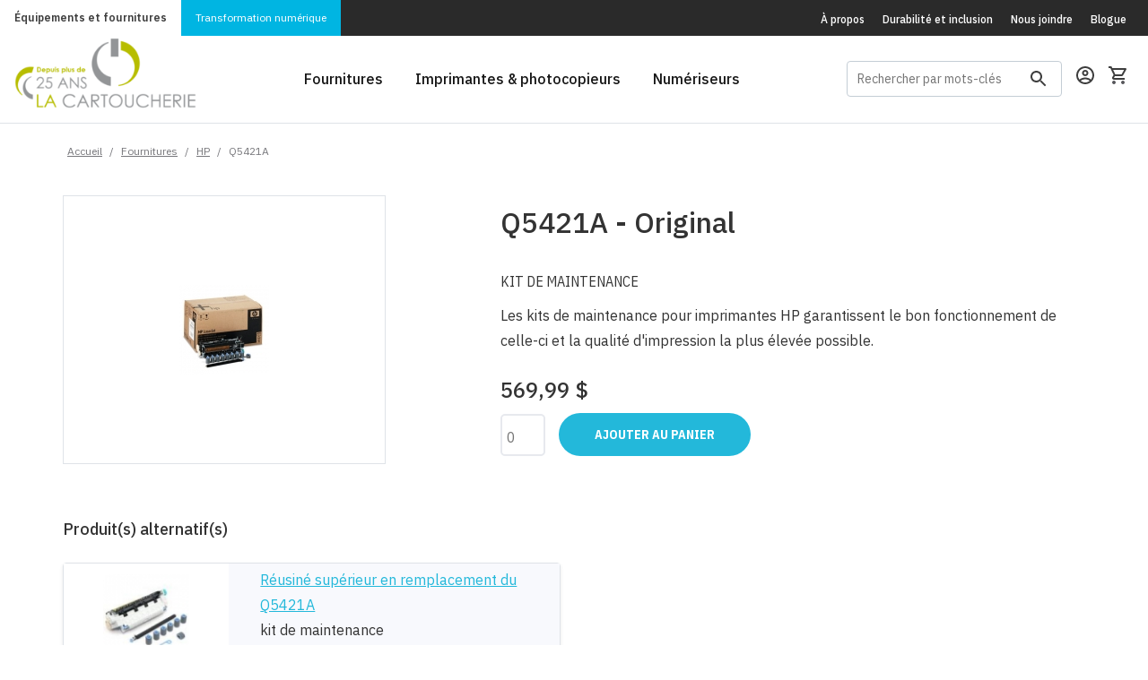

--- FILE ---
content_type: text/html; charset=ISO-8859-1
request_url: https://www.lacartoucherie.com/fournitures/HP/M-Q5421A/Original
body_size: 6654
content:
<!DOCTYPE html>
<head>

<!-- Google Tag Manager -->
<script>(function(w,d,s,l,i){w[l]=w[l]||[];w[l].push({'gtm.start':
			new Date().getTime(),event:'gtm.js'});var f=d.getElementsByTagName(s)[0],
		j=d.createElement(s),dl=l!='dataLayer'?'&l='+l:'';j.async=true;j.src=
		'https://www.googletagmanager.com/gtm.js?id='+i+dl;f.parentNode.insertBefore(j,f);
	})(window,document,'script','dataLayer','GTM-MXSZN7L');</script>
<!-- End Google Tag Manager -->
<meta http-equiv="Content-Type" content="text/html; charset=iso-8859-1"/>
	<meta name="description" content="Fournitures pour imprimante HP Q5421A" />
<meta name="viewport" content="width=device-width, initial-scale=1">
<link rel="shortcut icon" type="image/png" href="/favicon.png" />
<link href="https://fonts.googleapis.com/css?family=IBM+Plex+Sans+Condensed:400,400i,500,500i,600,600i,700,700i|IBM+Plex+Sans:300,300i,400,400i,500,500i,600,600i,700,700i" rel="stylesheet">
<!--[if lte IE 8]>
<script charset="utf-8" type="text/javascript" src="//js.hsforms.net/forms/v2-legacy.js"></script>
<![endif]-->
<script charset="utf-8" type="text/javascript" src="//js.hsforms.net/forms/v2.js"></script>
<link href="/resources/css/bootstrap.css" rel="stylesheet" type="text/css"><link href="/resources/css/main-style.css?v=20260122" rel="stylesheet" type="text/css"><link href="/resources/css/chosen.min.css" rel="stylesheet" type="text/css"><title>Fournitures pour imprimante HP Q5421A | La Cartoucherie</title>
    <meta name="google-site-verification" content="ZpoZQJ-sJZ3VO8s_l1-j-KYkTq3P9W-pY9scKYpe8I8" />
</head>

<body class="has-sticky-footer">
<!-- Google Tag Manager (noscript) -->
<noscript>
	<iframe src="https://www.googletagmanager.com/ns.html?id=GTM-MXSZN7L"
	  height="0" width="0" style="display:none;visibility:hidden"></iframe>
</noscript>
<!-- End Google Tag Manager (noscript) --><div class="hellobar__filler"></div>
<style>
    /* Conteneur principal flexbox pour aligner le tout */
    .fetes-top-bar {
        display: flex;
        justify-content: center;
        align-items: center;
        gap: 20px;
        width: 100%;
        padding: 5px 10px;
        flex-wrap: wrap; /* Permet de passer à la ligne sur mobile */
        font-family: sans-serif; /* Police par défaut */
        color: white; /* Texte blanc par défaut pour le contraste sur bleu */
    }

    /* --- LE TITRE (Gauche) --- */
    .fetes-titre {
        position: relative;
        display: flex;
        align-items: baseline;
        padding-right: 15px;
        border-right: 1px solid rgba(255,255,255,0.3); /* Petit séparateur visuel */
    }

    .txt-horaire {
        font-weight: 900;
        text-transform: uppercase;
        font-size: 2.4rem;
        color: #c4d600; /* Le vert lime de votre image */
        line-height: 1;
    }

    .txt-fetes {
        font-family: 'Dancing Script', cursive; /* Police script importée */
        font-size: 2.8rem;
        color: #ffffff;
        margin-left: -5px; /* Chevauchement léger comme sur l'image */
        transform: rotate(-5deg); /* Légère inclinaison festive */
        text-shadow: 1px 1px 2px rgba(0,0,0,0.2);
    }

    /* --- LES INFOS (Droite) --- */
    .fetes-info {
        display: flex;
        flex-direction: column;
        justify-content: center;
        font-size: 0.9rem;
        text-align: left;
    }

    /* Ligne OUVERT */
    .info-ouvert {
        margin-bottom: 2px;
    }
    .label-date {
        font-weight: bold;
        text-transform: uppercase;
    }

    /* Ligne FERMÉ */
    .info-ferme {
        display: flex;
        align-items: center;
        gap: 5px;
    }

    .badge-ferme {
        background-color: #e30613; /* Rouge vif */
        color: white;
        font-weight: bold;
        padding: 1px 6px;
        border-radius: 4px;
        text-transform: uppercase;
        font-size: 1.25rem;
    }

    .dates-ferme {
        font-weight: bold;
        color: #ffcccc; /* Blanc cassé/rouge pâle pour différencier */
        text-transform: uppercase;
    }

    /* --- VERSION MOBILE --- */
    @media (max-width: 768px) {
        .fetes-top-bar {
            flex-direction: column;
            text-align: center;
            gap: 5px;
        }
        .fetes-titre {
            border-right: none;
            padding-right: 0;
            margin-bottom: 5px;
        }
        .fetes-info {
            align-items: center;
        }
    }
</style><div class="container-fluid header-section">
	<section class="header-section__subheader background-dark">
		<div class="preheader-menu preheader-menu--brands">
			<a class="preheader-menu__cartoucherie active" href="/">&Eacute;quipements et fournitures</a>
			<a class="preheader-menu__klix" href="/klix-transformation-numerique">Transformation numérique</a>
		</div>
		<div class="preheader-menu preheader-menu--pages-links hidden-xs">
			<a href="/a-propos/">&Agrave; propos</a>
			<a href="/durabilite-inclusion/">Durabilit&eacute; et inclusion</a>
			<a href="/nous-joindre/">Nous joindre</a>
			<a href="https://blogue.lacartoucherie.com">Blogue</a>
		</div>
	</section>
	<section class="header-section__main background-white">
		<a class="header-section__brand" href="/">
            <img src="/img/logo-25ans/logo-25ans.png" alt="" style="max-width: 203px;;margin-top: -14px;">
		</a>
		<div class="header-section__main-links visible-md-block visible-lg-block">
			<a href="/fournitures/"><span>Fournitures</span></a>
			<a data-dropdown-target="printers-dropdown" href="/imprimantes/"><span>Imprimantes & photocopieurs</span></a>
			<a href="/numeriseurs/"><span>Num&eacute;riseurs</span></a>
		</div>
		<div class="header-section__main-right">
			<form id="GlobalSearchFrm" class="search-box menu-search-wrapper hidden-xs hidden-md" action="/client/GlobalSearchResults.php" method="GET" name="GlobalSearchFrm">
				<input
					id="menu-search-field"
					class="search-box__text"
					type="text"
					name="s"
					value=""
					placeholder="Rechercher par mots-clés"
					onfocus="if(this.value=='ex: Laserjet P2015') this.value='';"
					onblur="if(this.value=='') this.value='ex: Laserjet P2015';"
				>
				<label class="search-box__icon" for="menu-search-field">
					<?xml version="1.0" encoding="UTF-8"?>
<svg width="18px" height="18px" viewBox="0 0 18 18" version="1.1" xmlns="http://www.w3.org/2000/svg" xmlns:xlink="http://www.w3.org/1999/xlink">
    <defs></defs>
    <g id="Symbols" stroke="none" stroke-width="1" fill="none" fill-rule="evenodd">
        <g id="Header" transform="translate(-1307.000000, -71.000000)">
            <g id="outline-search-24px-(1)" transform="translate(1304.000000, 68.000000)">
                <g id="Bounding_Boxes">
                    <polygon id="Shape" points="0 0 24 0 24 24 0 24"></polygon>
                </g>
                <g id="Outline" transform="translate(3.000000, 3.000000)" fill="#3E3E3E" fill-rule="nonzero">
                    <path d="M12.5,11 L11.71,11 L11.43,10.73 C12.41,9.59 13,8.11 13,6.5 C13,2.91 10.09,0 6.5,0 C2.91,0 0,2.91 0,6.5 C0,10.09 2.91,13 6.5,13 C8.11,13 9.59,12.41 10.73,11.43 L11,11.71 L11,12.5 L16,17.49 L17.49,16 L12.5,11 Z M6.5,11 C4.01,11 2,8.99 2,6.5 C2,4.01 4.01,2 6.5,2 C8.99,2 11,4.01 11,6.5 C11,8.99 8.99,11 6.5,11 Z" id="Shape"></path>
                </g>
            </g>
        </g>
    </g>
</svg>				</label>
			</form>

						<a class="header-section__icon user-profile" href="/client/login.php">
			
				<?xml version="1.0" encoding="UTF-8"?>
<svg width="20px" height="20px" viewBox="0 0 20 20" version="1.1" xmlns="http://www.w3.org/2000/svg" xmlns:xlink="http://www.w3.org/1999/xlink">
    <defs></defs>
    <g id="Symbols" stroke="none" stroke-width="1" fill="none" fill-rule="evenodd">
        <g id="Header" transform="translate(-1354.000000, -70.000000)">
            <g id="outline-account_circle-24px" transform="translate(1352.000000, 68.000000)">
                <g id="Bounding_Boxes">
                    <polygon id="Shape" points="0 0 24 0 24 24 0 24"></polygon>
                </g>
                <g id="Outline" transform="translate(2.000000, 2.000000)" fill="#3E3E3E" fill-rule="nonzero">
                    <g id="Group">
                        <path d="M10,0 C4.48,0 0,4.48 0,10 C0,15.52 4.48,20 10,20 C15.52,20 20,15.52 20,10 C20,4.48 15.52,0 10,0 Z M5.07,16.28 C5.5,15.38 8.12,14.5 10,14.5 C11.88,14.5 14.51,15.38 14.93,16.28 C13.57,17.36 11.86,18 10,18 C8.14,18 6.43,17.36 5.07,16.28 Z M16.36,14.83 C14.93,13.09 11.46,12.5 10,12.5 C8.54,12.5 5.07,13.09 3.64,14.83 C2.62,13.49 2,11.82 2,10 C2,5.59 5.59,2 10,2 C14.41,2 18,5.59 18,10 C18,11.82 17.38,13.49 16.36,14.83 Z" id="Shape"></path>
                        <path d="M10,4 C8.06,4 6.5,5.56 6.5,7.5 C6.5,9.44 8.06,11 10,11 C11.94,11 13.5,9.44 13.5,7.5 C13.5,5.56 11.94,4 10,4 Z M10,9 C9.17,9 8.5,8.33 8.5,7.5 C8.5,6.67 9.17,6 10,6 C10.83,6 11.5,6.67 11.5,7.5 C11.5,8.33 10.83,9 10,9 Z" id="Shape"></path>
                    </g>
                </g>
            </g>
        </g>
    </g>
</svg>			</a>
			<a class="header-section__icon" href="/client/panier.php">
				<?xml version="1.0" encoding="UTF-8"?>
<svg width="20px" height="20px" viewBox="0 0 20 20" version="1.1" xmlns="http://www.w3.org/2000/svg" xmlns:xlink="http://www.w3.org/1999/xlink">
    <defs></defs>
    <g id="Symbols" stroke="none" stroke-width="1" fill="none" fill-rule="evenodd">
        <g id="Header" transform="translate(-1393.000000, -70.000000)">
            <g id="outline-shopping_cart-24px" transform="translate(1392.000000, 68.000000)">
                <g id="Bounding_Boxes">
                    <polygon id="Shape" points="0 0 24 0 24 24 0 24"></polygon>
                </g>
                <g id="Outline" transform="translate(1.000000, 2.000000)" fill-rule="nonzero">
                    <g id="Group">
                        <path d="M14.55,11 C15.3,11 15.96,10.59 16.3,9.97 L19.88,3.48 C20.25,2.82 19.77,2 19.01,2 L4.21,2 L3.27,0 L0,0 L0,2 L2,2 L5.6,9.59 L4.25,12.03 C3.52,13.37 4.48,15 6,15 L18,15 L18,13 L6,13 L7.1,11 L14.55,11 Z M5.16,4 L17.31,4 L14.55,9 L7.53,9 L5.16,4 Z" id="Shape" fill="#3E3E3E"></path>
                        <path d="M6,16 C4.9,16 4.01,16.9 4.01,18 C4.01,19.1 4.9,20 6,20 C7.1,20 8,19.1 8,18 C8,16.9 7.1,16 6,16 Z" id="Shape" fill="#56565A"></path>
                        <path d="M16,16 C14.9,16 14.01,16.9 14.01,18 C14.01,19.1 14.9,20 16,20 C17.1,20 18,19.1 18,18 C18,16.9 17.1,16 16,16 Z" id="Shape" fill="#56565A"></path>
                    </g>
                </g>
            </g>
        </g>
    </g>
</svg>							</a>
			<a class="header-section__icon header-section__toggle-menu collapsed hidden-md hidden-lg" data-toggle="collapse" data-target="#nav-target" aria-controls="nav-target" aria-expanded="false">
				<svg height="24" viewBox="0 0 24 24" width="24" xmlns="http://www.w3.org/2000/svg"><g fill="none" fill-rule="evenodd"><path d="m3 18h18v-2h-18zm0-5h18v-2h-18zm0-7v2h18v-2z" fill="#3e3e3e" fill-rule="nonzero"/></g></svg>				<svg width="24px" height="24px" viewBox="0 0 24 24" version="1.1" xmlns="http://www.w3.org/2000/svg" xmlns:xlink="http://www.w3.org/1999/xlink">
    <title>icon-close</title>
    <desc>Created with Sketch.</desc>
    <defs></defs>
    <g id="icon-close" stroke="none" stroke-width="1" fill="none" fill-rule="evenodd">
        <polygon id="Shape" fill="#3E3E3E" fill-rule="nonzero" points="19 6.41 17.59 5 12 10.59 6.41 5 5 6.41 10.59 12 5 17.59 6.41 19 12 13.41 17.59 19 19 17.59 13.41 12"></polygon>
    </g>
</svg>			</a>
		</div>
	</section>
	<div class="header-section__megamenu hidden-sm hidden-xs" data-dropdown-name="printers-dropdown">
		<div class="container">
			<div class="row">
				<div class="col-sm-3">
					<ul class="header-section__megamenu__group">
						<li class="header-section__megamenu__title">Par type d&apos;appareil</li>
						<li class="header-section__megamenu__item"><a href="/imprimantes/?type=laser">Imprimantes laser</a></li>
						<li class="header-section__megamenu__item"><a href="/imprimantes/?type=jetencre">Imprimantes &agrave; jet d&apos;encre</a></li>
						<li class="header-section__megamenu__item"><a href="/imprimantes/?type=matricielle">Imprimantes matricielles</a></li>
						<li class="header-section__megamenu__item"><a href="/imprimantes/?fonctions=photocopie">Photocopieurs</a></li>
						<li class="header-section__megamenu__item"><a href="/imprimantes/">Toutes les imprimantes</a></li>
					</ul>
				</div>
				<div class="col-sm-3">
					<ul class="header-section__megamenu__group">
						<li class="header-section__megamenu__title">Par fonction</li>
						<li class="header-section__megamenu__item"><a href="/imprimantes/?fonctions=printonly">Impression seulement</a></li>
						<li class="header-section__megamenu__item"><a href="/imprimantes/?fonctions=numerisation">Num&eacute;risation</a></li>
						<li class="header-section__megamenu__item"><a href="/imprimantes/?fonctions=scantoemail">Scan-to-email</a></li>
						<li class="header-section__megamenu__item"><a href="/imprimantes/?fonctions=photocopie">Photocopie</a></li>
						<li class="header-section__megamenu__item"><a href="/imprimantes/?fonctions=fax">T&eacute;l&eacute;copie (fax)</a></li>
					</ul>
				</div>
				<div class="col-sm-3">
					<ul class="header-section__megamenu__group">
						<li class="header-section__megamenu__title">Par marques</li>
						<li class="header-section__megamenu__item"><a href="/imprimantes/?brand=brother">Imprimantes Brother</a></li>
						<li class="header-section__megamenu__item"><a href="/imprimantes/?brand=canon">Imprimantes Canon</a></li>
						<li class="header-section__megamenu__item"><a href="/imprimantes/?brand=epson">Imprimantes Epson</a></li>
						<li class="header-section__megamenu__item"><a href="/imprimantes/?brand=hp">Imprimantes HP</a></li>
						<li class="header-section__megamenu__item"><a href="/imprimantes/?brand=konica-minolta">Imprimantes Konica-Minolta</a></li>
					</ul>
				</div>
				<div class="col-sm-3">
					<ul class="header-section__megamenu__group">
						<li class="header-section__megamenu__title">&nbsp;</li>
						<li class="header-section__megamenu__item"><a href="/imprimantes/?brand=kyocera">Imprimantes Kyocera</a></li>
						<li class="header-section__megamenu__item"><a href="/imprimantes/?brand=lexmark">Imprimantes Lexmark</a></li>
						<li class="header-section__megamenu__item"><a href="/imprimantes/?brand=okidata">Imprimantes Okidata</a></li>
						<li class="header-section__megamenu__item"><a href="/imprimantes/?brand=sharp">Imprimantes Sharp</a></li>
						<li class="header-section__megamenu__item"><a href="/imprimantes/marques/">Toutes les marques</a></li>
					</ul>
				</div>
			</div>
		</div>
	</div>
	<div class="navbar navbar-default nav-mobile hidden-md hidden-lg">
		<div id="nav-target" class="navbar-collapse collapse">
			<ul class="nav navbar-nav">
				<li class="navbar-nav__mobile-wrapper" >
					<form id="GlobalSearchFrmMobile" class="search-box search-box--mobile hidden-sm" action="/client/GlobalSearchResults.php" method="GET" name="GlobalSearchFrmMobile">
						<input
							id="search-box-header-mobile"
							class="search-box__text"
							type="text"
							name="s"
							placeholder="Rechercher par mots-clés"
							onfocus="if(this.value=='ex: Laserjet P2015') this.value='';"
							onblur="if(this.value=='') this.value='ex: Laserjet P2015';"
						>
						<label class="search-box__icon" for="search-box-header-mobile">
							<?xml version="1.0" encoding="UTF-8"?>
<svg width="18px" height="18px" viewBox="0 0 18 18" version="1.1" xmlns="http://www.w3.org/2000/svg" xmlns:xlink="http://www.w3.org/1999/xlink">
    <defs></defs>
    <g id="Symbols" stroke="none" stroke-width="1" fill="none" fill-rule="evenodd">
        <g id="Header" transform="translate(-1307.000000, -71.000000)">
            <g id="outline-search-24px-(1)" transform="translate(1304.000000, 68.000000)">
                <g id="Bounding_Boxes">
                    <polygon id="Shape" points="0 0 24 0 24 24 0 24"></polygon>
                </g>
                <g id="Outline" transform="translate(3.000000, 3.000000)" fill="#3E3E3E" fill-rule="nonzero">
                    <path d="M12.5,11 L11.71,11 L11.43,10.73 C12.41,9.59 13,8.11 13,6.5 C13,2.91 10.09,0 6.5,0 C2.91,0 0,2.91 0,6.5 C0,10.09 2.91,13 6.5,13 C8.11,13 9.59,12.41 10.73,11.43 L11,11.71 L11,12.5 L16,17.49 L17.49,16 L12.5,11 Z M6.5,11 C4.01,11 2,8.99 2,6.5 C2,4.01 4.01,2 6.5,2 C8.99,2 11,4.01 11,6.5 C11,8.99 8.99,11 6.5,11 Z" id="Shape"></path>
                </g>
            </g>
        </g>
    </g>
</svg>						</label>
					</form>
				</li>
				<li><a href="/fournitures/">Fournitures</a></li>
				<li class="dropdown">
					<a href="/imprimantes/" class="dropdown-toggle" >
						Imprimantes &amp; photocopieurs
					</a>
					<a class="dropdown-toggle__caret" href="#" data-toggle="dropdown" role="button" aria-expanded="false">
						<?xml version="1.0" encoding="UTF-8"?>
<svg width="24px" height="24px" viewBox="0 0 24 24" version="1.1" xmlns="http://www.w3.org/2000/svg" xmlns:xlink="http://www.w3.org/1999/xlink">
    <!-- Generator: Sketch 50.2 (55047) - http://www.bohemiancoding.com/sketch -->
    <title>icon-caret</title>
    <desc>Created with Sketch.</desc>
    <defs></defs>
    <g id="icon-caret" stroke="none" stroke-width="1" fill="none" fill-rule="evenodd">
        <g id="ic_arrow_drop_down_black_24px-(24)-copy" transform="translate(12.000000, 12.000000) rotate(-180.000000) translate(-12.000000, -12.000000) ">
            <polygon id="Shape" fill="#3E3E3E" fill-rule="nonzero" points="7 10 12 15 17 10"></polygon>
            <polygon id="Shape" points="0 0 24 0 24 24 0 24"></polygon>
        </g>
    </g>
</svg>					</a>
					<ul class="dropdown-menu" role="menu">
						<li class="dropdown-header">Par type d&apos;appareil</li>
						<li><a href="/imprimantes/?type=laser">Imprimantes laser</a></li>
						<li><a href="/imprimantes/?type=jetencre">Imprimantes &agrave; jet d&apos;encre</a></li>
						<li><a href="/imprimantes/?type=matricielle">Imprimantes matricielles</a></li>
						<li><a href="/imprimantes/?fonctions=photocopie">Photocopieurs</a></li>
						<li><a href="/imprimantes/">Toutes les imprimantes</a></li>
						<li class="dropdown-header">Par fonction</li>
						<li><a href="/imprimantes/?fonctions=printonly">Impression seulement</a></li>
						<li><a href="/imprimantes/?fonctions=numerisation">Num&eacute;risation</a></li>
						<li><a href="/imprimantes/?fonctions=scantoemail">Scan-to-email</a></li>
						<li><a href="/imprimantes/?fonctions=photocopie">Photocopie</a></li>
						<li><a href="/imprimantes/?fonctions=fax">T&eacute;l&eacute;copie (fax)</a></li>
						<li class="dropdown-header">Par marques</li>
						<li><a href="/imprimantes/?brand=brother">Imprimantes Brother</a></li>
						<li><a href="/imprimantes/?brand=canon">Imprimantes Canon</a></li>
						<li><a href="/imprimantes/?brand=epson">Imprimantes Epson</a></li>
						<li><a href="/imprimantes/?brand=hp">Imprimantes HP</a></li>
						<li><a href="/imprimantes/?brand=konica-minolta">Imprimantes Konica-Minolta</a></li>
						<li><a href="/imprimantes/?brand=kyocera">Imprimantes Kyocera</a></li>
						<li><a href="/imprimantes/?brand=lexmark">Imprimantes Lexmark</a></li>
						<li><a href="/imprimantes/?brand=okidata">Imprimantes Okidata</a></li>
						<li><a href="/imprimantes/?brand=sharp">Imprimantes Sharp</a></li>
						<li><a href="/imprimantes/marques/">Toutes les marques</a></li>
					</ul>
				</li>
				<li><a href="/numeriseurs/">Num&eacute;riseurs</a></li>
				<!--<li><a href="#">&Eacute;tiqueteuses</a></li>-->
			</ul>
			<ul class="nav navbar-nav navbar-nav__subheader-links hidden-sm">
				<li><a href="/a-propos/">&Agrave; propos</a></li>
				<li><a href="/nous-joindre/">Nous joindre</a></li>
				<li><a href="https://blogue.lacartoucherie.com">Blogue</a></li>
			</ul>
		</div>
	</div>
</div>


<div class="page-content">
	<div class="header-content-pusher"></div>
<section class="padding-small" >
	<div class="container allow-overflow">
		<div class="row breadcrumb-wrapper">
			<div class="col-md-12">
				<div id="breadcrumb">
					<a href="/" title="Accueil">Accueil</a> / <a href="/fournitures/">Fournitures</a> / <a href="/fournitures/HP/">HP</a> / <strong>Q5421A</strong>				</div>
			</div>
		</div>
			</div>
</section>
<form action="/client/panier.php" name="AddToCart" id="AddToCart" method="post" class="form-horizontal">
	<input type="hidden" id="action" name="action" value="AddToCart" />

	<div class="container-fluid">
		<div class="container">
			<div class="row">
				<div class="col-md-12">
					<div class="row cartridge-file-wrapper">
						<div class="col-md-7 col-md-push-5">
							<div class="cartridge-details-wrapper">
								<h4>Q5421A - Original</h4>
								<p class="details-desc-type">KIT DE MAINTENANCE</p>
								<p class="details-desc-text">Les kits de maintenance pour imprimantes HP garantissent le bon fonctionnement de celle-ci et la qualité d'impression la plus élevée possible.<p>
								<h5 class="details-desc-price">
									569,99 $
																	</h5>
								<div class="cartridge-details-form">
									<input type="text" name="articles[1][HPMKQ5421A]" placeholder="0">
									<a class="btn btn-primary btn-padding" href="#" onclick="VerifyCartQty('articles[1][HPMKQ5421A]');">
										Ajouter au panier
									</a>
                                    								</div>
								<!--                                    <div id="wrapper-detail-fourniture-programme-hp">-->
<!--										--><!--                                    </div>-->
															</div>
						</div>
						<div class="col-md-4 col-md-pull-7">
							<div class="cartridge-image-wrapper">
								<img src="/img/catalogue_thumbs/Q5421A.jpg">
								<div class="cartridge-drop">
																	</div>
							</div>
						</div>
					</div>
				</div>
			</div>
		</div>
	</div>
</form>
<div class="container-fluid">
	<section class="padding-small">
		<div class="container">
			<div class="row">
				<div class="col-md-12">
					<h6>Produit(s) alternatif(s)</h6>
				</div>
			</div>
			<div class="row">
					<div class="col-md-6">
		<div class="cartridge-list-item-wrapper">
			<div class="cartridge-list-item">

								<div class="col-md-4 cartridge-list-left">
				
					<div class="cartridge-list-item-image"
					  style="background-image: url('/img/catalogue_thumbs/Q5421AR.jpeg')">

					</div>
					<div class="cartridge-list-item-color">
											</div>
				</div>

								<div class="col-md-8 cartridge-list-right">
				
					<div class="cartridge-list-item-info">
												<a href="/fournitures/HP/M-Q5421A/Reusine">
							Réusiné supérieur en remplacement du Q5421A						</a>
						<span>
							kit de maintenance						</span>
						<span class="cartridge-list-item-price">
							329,99 $
															<span class="cartridge-list-item-price-description">
									(2 et plus 314,30 $)
								</span>
													</span>
					</div>
				</div>
			</div>
		</div>
	</div>
			</div>
		</div>
	</section>
</div>

<div class="container-fluid">
	<section class="padding-small">
		<div class="container">
			<div class="row">
				<div class="col-md-12 padding-small">
					<h5>Peut &ecirc;tre utilis&eacute; dans :</h5>
				</div>
			</div>
			<div class="row">
									<div class="col-md-4 col-sm-4 col-xs-6 space-top">
						<a href=" /fournitures/HP/LaserJet-4250/" class="link-normal">
							HP LaserJet 4250						</a>
					</div>
									<div class="col-md-4 col-sm-4 col-xs-6 space-top">
						<a href=" /fournitures/HP/LaserJet-4250dtn/" class="link-normal">
							HP LaserJet 4250dtn						</a>
					</div>
									<div class="col-md-4 col-sm-4 col-xs-6 space-top">
						<a href=" /fournitures/HP/LaserJet-4250dtnsl/" class="link-normal">
							HP LaserJet 4250dtnsl						</a>
					</div>
									<div class="col-md-4 col-sm-4 col-xs-6 space-top">
						<a href=" /fournitures/HP/LaserJet-4250n/" class="link-normal">
							HP LaserJet 4250n						</a>
					</div>
									<div class="col-md-4 col-sm-4 col-xs-6 space-top">
						<a href=" /fournitures/HP/LaserJet-4250tn/" class="link-normal">
							HP LaserJet 4250tn						</a>
					</div>
									<div class="col-md-4 col-sm-4 col-xs-6 space-top">
						<a href=" /fournitures/HP/LaserJet-4350/" class="link-normal">
							HP LaserJet 4350						</a>
					</div>
									<div class="col-md-4 col-sm-4 col-xs-6 space-top">
						<a href=" /fournitures/HP/LaserJet-4350dn/" class="link-normal">
							HP LaserJet 4350dn						</a>
					</div>
									<div class="col-md-4 col-sm-4 col-xs-6 space-top">
						<a href=" /fournitures/HP/LaserJet-4350dtn/" class="link-normal">
							HP LaserJet 4350dtn						</a>
					</div>
									<div class="col-md-4 col-sm-4 col-xs-6 space-top">
						<a href=" /fournitures/HP/LaserJet-4350dtnsl/" class="link-normal">
							HP LaserJet 4350dtnsl						</a>
					</div>
									<div class="col-md-4 col-sm-4 col-xs-6 space-top">
						<a href=" /fournitures/HP/LaserJet-4350n/" class="link-normal">
							HP LaserJet 4350n						</a>
					</div>
							</div>
		</div>
	</section>
</div>
<!-- add script to set js variable for the current product -->
<script>
    var articleToCheck = "HPMKQ5421A"
</script>
</div>
<section class="container-fluid footer-section-wrapper">
	<div class="container">
		<div class="row">
			<div class="col-md-5 col-sm-12 footer-section-logos">
                <div class="row">
                    <div class="col-sm-4">
                        <img src="/resources/images/logo-supbureautique.png">
                    </div>
                    <div class="col-sm-6" style="color:#fff;text-align:center">
                        <img src="/resources/img/olympique-logo.png" style="max-width: 220px;margin-top:-20px;">
                        <img src="/img/logo-clinique-black.png" style="max-width: 170px;margin-top:-10px">
                    </div>
                    <div class="col-sm-2" style="color:#fff;text-align:center">
                        <a href="https://cartoucherie.screenconnect.com/" style="color:#fff;text-decoration: none">
                            <img src="/img/screen-connect-green-cart.png" style="max-height:70px;"/>
                            <div style="padding-top:10px;">SUPPORT</div>
                        </a>
                    </div>
                </div>

			</div>
			<div class="col-md-7 col-sm-12 footer-section-menus">
				<div class="footer-top-menu-wrapper">
					<ul class="footer-top-menu">
						<li><a href="/a-propos/">&Agrave; Propos</a></li>
						<li><a href="/nous-joindre/">Nous joindre</a></li>
						<li><a href="https://blogue.lacartoucherie.com">Blogue</a></li>
                        <li>
                            <a href="https://cartoucherie.screenconnect.com/">
                                Support à distance
                            </a>
                        </li>
					</ul>
				</div>
				<div class="footer-bottom-menu-wrapper">
					<ul class="footer-bottom-menu">
						<li><a href="/modalites-utilisation/">Modalit&eacute;s d'utilisation</a></li>
						<li><a href="/politique-de-confidentialite/">Politique de confidentialit&eacute;</a></li>
						<li><a href="/politique-retours-et-remboursements/">Politique de retours et remboursements</a></li>
					</ul>
                    <div style="text-align: right;color:#fff">
                        &copy; La Cartoucherie 2026                    </div>
				</div>
			</div>
		</div>
	</div>
</section>
<script src="/js/jquery-1.8.3.js" type="text/javascript"></script><script src="/js/bootstrap.min.js" type="text/javascript"></script><script src="/js/global.js" type="text/javascript"></script><script src="/cartouchesJSONarray.js?v=20260122" type="text/javascript"></script><script src="/js/jquery_ui/js/jquery-ui-1.8.23.custom.min.js" type="text/javascript"></script><script src="/js/js.cookie.min.js" type="text/javascript"></script><script src="/js/hellobar.js" type="text/javascript"></script><script src="/resources/js/chosen.jquery.min.js" type="text/javascript"></script><script src="/resources/js/chosen-fire.js" type="text/javascript"></script><script src="/ajax/main.js" type="text/javascript"></script><script src="/js/common.js" type="text/javascript"></script><script src="/js/DanielLjavascript.js" type="text/javascript"></script><script charset="utf-8" type="text/javascript" src="/js/autocomplete-init.js"></script>
<script defer src="https://static.cloudflareinsights.com/beacon.min.js/vcd15cbe7772f49c399c6a5babf22c1241717689176015" integrity="sha512-ZpsOmlRQV6y907TI0dKBHq9Md29nnaEIPlkf84rnaERnq6zvWvPUqr2ft8M1aS28oN72PdrCzSjY4U6VaAw1EQ==" data-cf-beacon='{"version":"2024.11.0","token":"9099cbb4a64a4bd2ac544988667bf04a","r":1,"server_timing":{"name":{"cfCacheStatus":true,"cfEdge":true,"cfExtPri":true,"cfL4":true,"cfOrigin":true,"cfSpeedBrain":true},"location_startswith":null}}' crossorigin="anonymous"></script>
</body>
</html>


--- FILE ---
content_type: application/javascript
request_url: https://www.lacartoucherie.com/js/common.js
body_size: 1021
content:
<!--
function afficherPage(URL) {
	day = new Date();
	id = day.getTime();
	eval("page" + id + " = window.open(URL, '" + id + "', 'toolbar=0,scrollbars=0,location=0,statusbar=0,menubar=0,resizable=1,width=730,height=400');");
}

function afficherRecu(URL) {
	day = new Date();
	id = day.getTime();
	eval("page" + id + " = window.open(URL, '" + id + "', 'toolbar=0,scrollbars=1,location=0,statusbar=0,menubar=0,resizable=0,width=300,height=700');");
}

function afficherFacture(URL) {
	day = new Date();
	id = day.getTime();
	eval("page" + id + " = window.open(URL, '" + id + "', 'toolbar=0,scrollbars=1,location=0,statusbar=0,menubar=0,resizable=0,width=700,height=900');");
}

function isPostCode(entry){ // CANADIAN CODES ONLY
strlen=entry.length; if(strlen!=6) {return false;}
entry=entry.toUpperCase();    // in case of lowercase characters
// Check for legal characters in string - note index starts at zero
if('ABCEGHJKLMNPRSTVXY'.indexOf(entry.charAt(0))<0) {return false;}
if('0123456789'.indexOf(entry.charAt(1))<0) {return false;}
if('ABCDEFGHJKLMNPQRSTUVWXYZ'.indexOf(entry.charAt(2))<0) {return false;}
if('0123456789'.indexOf(entry.charAt(3))<0) {return false;}
if('ABCDEFGHJKLMNPQRSTUVWXYZ'.indexOf(entry.charAt(4))<0) {return false;}
if('0123456789'.indexOf(entry.charAt(5))<0) {return false;}
return true;}


function mpGetElementById(id){

	if (document.getElementById) {
		return document.getElementById(id);
	} else if (document.all) {
			return document.all[id];
	} else if (document.layers) {
			return document.layers[id];
	}
}

function toggleEditableRadioGroup(elementId, formName, state){
	//tmpElement = mpGetElementById(elementId);
	eval("tmpElement = document."+ formName + "." + elementId);
	if(state == false){
		disableRadioGroup(tmpElement);
	} else {
		enableRadioGroup(tmpElement);
	}

}
function toggleEditable(elementId, state){
	var tmpElement;
	tmpElement = mpGetElementById(elementId);
	tmpElement.disabled = state ? false : true;
}

function preserveRadioGroup (evt) {
  this.checked = this.storedChecked;
  var rgb = this.form[this.name];
  if (!rgb.length && rgb.storedChecked)
    rgb.checked = true;
  else 
    for (var b = 0; b < rgb.length; b++)
      rgb[b].checked = rgb[b].storedChecked ? true : false;
}
function disableRadioGroup (radioGroup) {
  if (!radioGroup.disabled) {
    radioGroup.disabled = true;
    if (document.all || document.getElementById) {
      if (!radioGroup.length)
        radioGroup.disabled = true;
      else
        for (var b = 0; b < radioGroup.length; b++)
          radioGroup[b].disabled = true;
     }
    else {
      if (!radioGroup.length) {
        radioGroup.storedChecked = radioGroup.checked;
        radioGroup.oldOnClick = radioGroup.onclick;
        radioGroup.onclick = preserveRadioGroup;
      }
      else
        for (var b = 0; b < radioGroup.length; b++) {
          radioGroup[b].storedChecked = radioGroup[b].checked;
          radioGroup[b].oldOnClick = radioGroup[b].onclick;
          radioGroup[b].onclick = preserveRadioGroup;
        }
    }
  }
}
function enableRadioGroup (radioGroup) {
  if (radioGroup.disabled) {
    radioGroup.disabled = false;
    if (document.all || document.getElementById) {
      if (!radioGroup.length)
        radioGroup.disabled = false;
      else
        for (var b = 0; b < radioGroup.length; b++)
          radioGroup[b].disabled = false;
     }
    else {
      if (!radioGroup.length) {
        radioGroup.onclick = radioGroup.oldOnClick;
      }
      else
        for (var b = 0; b < radioGroup.length; b++) {
          radioGroup[b].onclick = radioGroup[b].oldOnClick;
        }
    }
  }
}


/* round corner img */
  
function blockLayout(containers)
{
	for(j = 0; j < containers.length; ++j)
	{
		if(document.getElementById(containers[j]))
		{
			var container = document.getElementById(containers[j]);
			var blocks = container.getElementsByTagName('div');
			
			for(var i = 0; i < blocks.length; ++i)
			{
/*				if((blocks[i].className.length == 5 && blocks[i].className == 'block') || (blocks[i].className.length > 5 && (blocks[i].className.search(' block') > 0 || blocks[i].className.search('block ') > 0)))*/
				
				if(((blocks[i].className.length == 6) && (blocks[i].className == 'containerRound' )) || ((blocks[i].className.length >6) && ((blocks[i].className.search('containerRound') >= 0) || (blocks[i].className.search('containerRound') >= 0)))){
					var content = blocks[i].innerHTML;
					blocks[i].className += ' JSed';
					blocks[i].innerHTML = '';
					blocks[i].innerHTML += '<table border="0" cellpadding="0" cellspacing="0" class="blocksTable"><tr class="blockTop"><td class="corners cornerLeft"></td><td class="center"></td><td class="corners cornerRight"></td></tr><tr class="blockMiddle"><td class="borderLeft"></td><td class="center">'+content+'</td><td class="borderRight"></td></tr><tr class="blockBottom"><td class="corners cornerLeft"></td><td class="center"></td><td class="corners cornerRight"></td></tr></table>';
				}
			}
		}
	}
}


-->